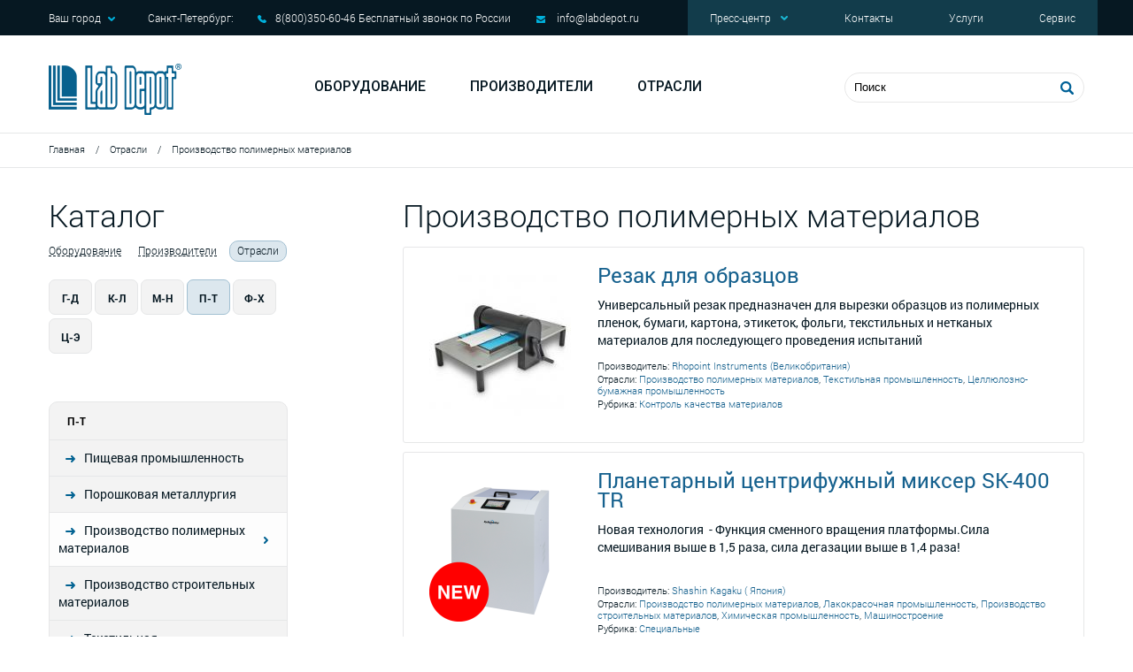

--- FILE ---
content_type: text/html; charset=utf-8
request_url: https://www.labdepot.ru/otrasli/proizvodstvo-polimernyh-materialov/
body_size: 6284
content:
<!DOCTYPE html>
<html lang="ru">
    <head>
		<meta charset="utf-8" />
		<!--[if IE]><meta http-equiv='X-UA-Compatible' content='IE=edge,chrome=1'><![endif]-->

        <title>Производство полимерных материалов</title>
        <meta name="keywords" content="" />
        <meta name="description" content="Оборудование для контроля качества при производстве полимерных материалов. Блескомеры, мутномеры, рефлектометры" />
		<meta name="viewport" content="width=device-width,initial-scale=1">

                <meta property="og:title" content="Производство полимерных материалов" />
        <meta property="og:url" content="http://www.labdepot.ru/otrasli/proizvodstvo-polimernyh-materialov/" />
                
		<link href="/favicon.ico" type="image/x-icon" rel="icon"/>
		<link href="/favicon.ico" type="image/x-icon" rel="shortcut icon"/>

		<link href='https://fonts.googleapis.com/css?family=Roboto:400,100italic,300,500,700,100,300italic,400italic,500italic,700italic,900,900italic' rel='stylesheet' type='text/css'>
		<!--[if lt IE 9]>
	      <script src="https://oss.maxcdn.com/html5shiv/3.7.2/html5shiv.min.js"></script>
	      <script src="https://oss.maxcdn.com/respond/1.4.2/respond.min.js"></script>
	    <![endif]-->
		<link rel="stylesheet" href="/templates/labdepo/css/main.css" />

        				<script type="text/javascript" src="/js/cms/jquery.compiled.js?88168" charset="utf-8"></script>
				<script type="text/javascript" charset="utf-8" src="/js/guest.js?88168"></script>
				

		<script src="https://www.google.com/recaptcha/api.js?onload=onloadCallback&render=explicit" async defer></script>
		<script>
		var onloadCallback = function() {
			$('.g-recaptcha').each(function(){
				var self = $(this),
					id = self.attr('id');
				if ( id ) {
					grecaptcha.render(id, {
						sitekey: self.data('sitekey')
					});
				}
			});
			$('.view_wr').each(function(){
			$(this).height($(this).parent().parent().find('.img').height());
		});
		};

		</script>
		<!-- Yandex.Metrika counter -->
		<script type="text/javascript" >
		(function(m,e,t,r,i,k,a){m[i]=m[i]||function(){(m[i].a=m[i].a||[]).push(arguments)};
		m[i].l=1*new Date();k=e.createElement(t),a=e.getElementsByTagName(t)[0],k.async=1,k.src=r,a.parentNode.insertBefore(k,a)})
		(window, document, "script", "https://mc.yandex.ru/metrika/tag.js", "ym");

		ym(16178404, "init", {
				clickmap:true,
				trackLinks:true,
				accurateTrackBounce:true,
				webvisor:true,
				ecommerce:"dataLayer"
		});
		</script>
		<noscript><div><img src="https://mc.yandex.ru/watch/16178404" style="position:absolute; left:-9999px;" alt="" /></div></noscript>
		<!-- /Yandex.Metrika counter -->
		<link rel="stylesheet" href="/css/slider.css">
		<script defer src="/js/slider.js"></script>
		<style>
			.itcss__items {
				counter-reset: slide;
			}
			.itcss__item {
				counter-increment: slide;
			}
			.itcss__item>div::before {
				content: counter(slide);
				position: absolute;
				top: 10px;
				right: 20px;
				color: #fff;
				font-style: italic;
				font-size: 32px;
				font-weight: bold;
			}
			.itcss__items {
				text-align: center;
			}
		</style>
		<script>
			document.addEventListener('DOMContentLoaded', () => {
				new ItcSimpleSlider('.itcss', {
					loop: true,
					autoplay: true,
					interval: 5000,
					swipe: true
				});
			});
		</script>
    </head>
	<body>
		<!-- content -->

		<div class="content">
			<div class="container" role="main">

				<!-- header -->

				<header>

				<!-- header__top -->

					<div class="header__top hidden-sm-down">
						<div class="wr">
							<div class="row">
								<div class="col-lg-7 col-sm-7">

									<div class="header__top-contacts">
										<p class="top_town">Ваш город<i class="icon arr_d"></i>
											<span>Санкт-Петербург:</span>
											<ul id="cities-changer" class="sub cities-changer">
																								<li><a href="javascript:;" data-id="255">Санкт-Петербург</a></li>
																								<li><a href="javascript:;" data-id="256">Москва</a></li>
																								<li><a href="javascript:;" data-id="257">Екатеринбург</a></li>
																								<li><a href="javascript:;" data-id="258">Самара</a></li>
																								<li><a href="javascript:;" data-id="259">Казань</a></li>
																								<li><a href="javascript:;" data-id="8297">Казахстан </a></li>
																							</ul>
										</p>
										<p class="top-phone">
											<i class="icon phone"></i>
											<span>8(800)350-60-46                                  Бесплатный звонок по России</span>
										</p>
										<p class="top-mail">
											<i class="icon mail" aria-hidden="true"></i>
											<a href="mailto:info@labdepot.ru">info@labdepot.ru</a>
										</p>
									</div>
																	</div>

								<div class="col-sm-5 col-lg-5">

									<!-- top-menu -->
<div class="top-menu">
	<ul>
				<li>
			<a>
				 Пресс-центр				<i class="icon arr_d"></i>
			</a>
						<div class="sub">
								<a href="/novosti/">Новости</a>
								<a href="/meropriyatiya/">Мероприятия</a>
							</div>
					</li>
				<li><a href="/kontakty/">Контакты</a></li>
				<li><a href="/uslugi/">Услуги</a></li>
				<li><a href="/services2/">Сервис</a></li>
			</ul>
</div>
<!-- top-menu end-->
								</div>
							</div>
						</div>
					</div>

					<!-- header__top end-->

					<!-- header__middle-->

					<div class="header__middle">
						<div class="wr">
							<div class="row">
								<div class="col-xs-6 col-md-3">

									<!-- logo -->
									<a href="/" class="logo"></a>
									<!-- logo end -->

								</div>
								<div class="col-md-6 hidden-sm-down col-lg-5">

									<!-- menu -->
<div class="menu">
	<a href="/oborudovanie/">Оборудование</a>
	<a href="/proizvoditeli/">Производители</a>
	<a href="/otrasli/">Отрасли</a>
</div>
<!-- menu end -->
								</div>
								<div class="col-md-3 col-lg-4">

									<!-- mob-menu button -->
									<div class="btn_mob hidden-md-up">
	                					<span></span>
	                					<span></span>
	                					<span></span>
	            					</div>
	            					<!-- mob-menu button end-->
									<div class="btn_search"></div>
									<!-- search-->
									<form action="/search1/" class="header_search" autocomplete="off">
										<div class="list_search" style="display: none;">
											<ul>
												<li class="empty" style="display: none;">
													<a href="">
    	    											<span class="img">
    	    												<img src="" alt="" />
    	    											</span>
		    											<span class="name"></span>
													</a>
												</li>
											</ul>
										</div>
										<input name="search_string" type="text" placeholder="Поиск" />
										<button></button>
									</form>
									<!-- search end-->
								</div>
							</div>
						</div>
					</div>

					<!-- header__middle end-->

				</header>

				<!-- header end -->

				<!-- breadcrumbs -->
<div class="breadcrumbs">
	<div class="wr">	
		<a href="/">Главная</a>
		<span class="sep">/</span>
				<a href="/otrasli/">Отрасли</a>
		<span class="sep">/</span>
				<span>Производство полимерных материалов</span>
	</div>				
</div>
<!-- breadcrumbs end-->

				

				<!-- catalog-content-->
<div class="catalog-content">
	<div class="wr">
		<div class="row">
			<div class="col-lg-3 col-md-3">
				
				<!-- left_menu -->
<div class="left_menu">

	<!-- catalog-category-->
	<div class="head">
		Каталог
		<div class="buttons">
						<a href="/oborudovanie/">Оборудование</a>
						<a href="/proizvoditeli/">Производители</a>
						<a href="/otrasli/" class="current">Отрасли</a>
					</div>	
	</div>
	<!-- catalog-category end-->
	
	<div class="alphabet-cat">
		<div class="col">
		<a href="javascript:;" class="btn">Г-Д</a>
	</div>
		<div class="col">
		<a href="javascript:;" class="btn">К-Л</a>
	</div>
		<div class="col">
		<a href="javascript:;" class="btn">М-Н</a>
	</div>
		<div class="col">
		<a href="javascript:;" class="btn current">П-Т</a>
	</div>
		<div class="col">
		<a href="javascript:;" class="btn">Ф-Х</a>
	</div>
		<div class="col">
		<a href="javascript:;" class="btn">Ц-Э</a>
	</div>
	</div>
	<!-- menu-->
	<div class="leftmenu">
				<ul style="display: none;">
			<li class="hh">Г-Д			<li><a href="/otrasli/gornodobyvayuwaya/">Горнодобывающая</a></li><li><a href="/otrasli/dobycha-poleznyh-iskopaemyh/">Добыча полезных ископаемых</a><ul><li><a href="/otrasli/dobycha-poleznyh-iskopaemyh/pressy-gidravlicheskie-wabash-mpi1/">Прессы гидравлические Wabash MPI</a></li></ul></li>			</li>
		</ul>
				<ul style="display: none;">
			<li class="hh">К-Л			<li><a href="/otrasli/keramicheskoe-proizvodstvo/">Керамическое производство</a></li><li><a href="/otrasli/lakokrasochnaya-promyshlennost1/">Лакокрасочная промышленность</a></li><li><a href="/otrasli/lyogkaya_promyshlennost/">Легкая промышленность</a></li><li><a href="/otrasli/lkm/">ЛКМ</a></li>			</li>
		</ul>
				<ul style="display: none;">
			<li class="hh">М-Н			<li><a href="/otrasli/maslozhirovaya-promyshlennost/">Масложировая промышленность</a></li><li><a href="/otrasli/mashinostroenie/">Машиностроение</a></li><li><a href="/otrasli/mebelnaya-promyshlennost/">Мебельная промышленность</a></li><li><a href="/otrasli/metallurgiya/">Металлургия</a></li><li><a href="/otrasli/mikrobiologiya1/">Микробиология</a></li><li><a href="/otrasli/napitki/">Напитки</a></li><li><a href="/otrasli/neftegazovaya-promyshlennost/">Нефтегазовая промышленность</a></li><li><a href="/otrasli/nii/">НИИ</a></li>			</li>
		</ul>
				<ul>
			<li class="hh">П-Т			<li><a href="/otrasli/pishchevaya-promyshlennost/">Пищевая промышленность</a></li><li><a href="/otrasli/poroshkovaya-metallurgiya/">Порошковая металлургия</a></li><li><a href="/otrasli/proizvodstvo-polimernyh-materialov/" class="current">Производство полимерных материалов</a></li><li><a href="/otrasli/proizvodstvo-stroitelnyh-materialov/">Производство строительных материалов</a></li><li><a href="/otrasli/tekstil-naya-promyshlennost/">Текстильная промышленность</a></li><li><a href="/otrasli/toplivnye-elementy/">Топливные элементы</a></li>			</li>
		</ul>
				<ul style="display: none;">
			<li class="hh">Ф-Х			<li><a href="/otrasli/farmacevticheskaya-promyshlennost/">Фармацевтическая промышленность</a></li><li><a href="/otrasli/himicheskaya-i-biohimicheskaya-inzheneriya/">Химическая и биохимическая инженерия</a></li><li><a href="/otrasli/himicheskaya-promyshlennost/">Химическая промышленность</a></li>			</li>
		</ul>
				<ul style="display: none;">
			<li class="hh">Ц-Э			<li><a href="/otrasli/cellyulozno-bumazhnaya-promyshlennost/">Целлюлозно-бумажная промышленность</a></li><li><a href="/otrasli/ehlektroehnergetika/">Электроэнергетика</a></li>			</li>
		</ul>
			</div>
	<!-- menu end-->
	
	</div>
<!-- left_menu end-->
			</div>
			<div class="col-lg-1 col-xs-0"></div>
			<div class="col-md-8">				
				<h1 class="head">Производство полимерных материалов</h1>
																<!-- catalog_items-->
				<div class="items">
										<div class="catalog_item">
												
							<a class="img" href="/oborudovanie/kontrol-kachestva-materialov/rezak-dlya-obrazcov/"><img src="/images/cms/thumbs/67a9e67123ae7cc74e9c93557a78e33fc982fca1/sample-cutter_160_160_jpg.jpg" alt="" /></a>
						
												<div class="txt">
							<div class="head"><a href="/oborudovanie/kontrol-kachestva-materialov/rezak-dlya-obrazcov/">Резак для образцов</a></div>
							<p>Универсальный резак предназначен для&nbsp;вырезки образцов из полимерных пленок, бумаги, картона, этикеток, фольги, текстильных и нетканых материалов для последующего проведения испытаний</p>							<div class="links">
								<p>Производитель: <a href="/proizvoditeli/rhopoint-instruments-velikobritaniya/">Rhopoint Instruments (Великобритания)</a></p><p>Отрасли: <a href="/otrasli/proizvodstvo-polimernyh-materialov/">Производство полимерных материалов</a>, <a href="/otrasli/tekstil-naya-promyshlennost/">Текстильная промышленность</a>, <a href="/otrasli/cellyulozno-bumazhnaya-promyshlennost/">Целлюлозно-бумажная промышленность</a></p><p>Рубрика: <a href="/oborudovanie/kontrol-kachestva-materialov/">Контроль качества материалов</a></p>							</div>
						</div>
					</div>
										<div class="catalog_item">
												
							<a class="img" href="/oborudovanie/planetarnye-miksery/special-nye/planetarnyj-centrifuzhnyj-mikser-sk-400-tr/"><img src="/images/cms/thumbs/1f1204c38f5d7f50f0ab6bcf597ef97666ee60e8/pimg_400tr_s_n_160_160_png.png" alt="" /></a>
						
												<div class="txt">
							<div class="head"><a href="/oborudovanie/planetarnye-miksery/special-nye/planetarnyj-centrifuzhnyj-mikser-sk-400-tr/">Планетарный центрифужный миксер SK-400 TR</a></div>
							<p>Новая технология&nbsp;&nbsp;- Функция сменного вращения платформы.Сила смешивания выше в 1,5 раза, сила дегазации выше в 1,4 раза!</p>							<div class="links">
								<p>Производитель: <a href="/proizvoditeli/shashin-kagaku/">Shashin Kagaku  ( Япония)</a></p><p>Отрасли: <a href="/otrasli/proizvodstvo-polimernyh-materialov/">Производство полимерных материалов</a>, <a href="/otrasli/lakokrasochnaya-promyshlennost1/">Лакокрасочная промышленность</a>, <a href="/otrasli/proizvodstvo-stroitelnyh-materialov/">Производство строительных материалов</a>, <a href="/otrasli/himicheskaya-promyshlennost/">Химическая промышленность</a>, <a href="/otrasli/mashinostroenie/">Машиностроение</a></p><p>Рубрика: <a href="/oborudovanie/planetarnye-miksery/special-nye/">Специальные</a></p>							</div>
						</div>
					</div>
										<div class="catalog_item">
												
							<a class="img" href="/oborudovanie/planetarnye-miksery/special-nye/planetarnyj-mikser-dlya-centrifugirovaniya-mikroplanshetov-sk-mp12/"><img src="/images/cms/thumbs/8ef1d52d04d3390511fc6ce173b2d996ccf15523/134_160_160_jpg.jpg" alt="" /></a>
						
												<div class="txt">
							<div class="head"><a href="/oborudovanie/planetarnye-miksery/special-nye/planetarnyj-mikser-dlya-centrifugirovaniya-mikroplanshetov-sk-mp12/">Планетарный миксер для центрифугирования микропланшетов SK-MP12</a></div>
							<p>В данном миксере применяются специальные адаптеры, что позволяет перемешивать образцы в микропланшетах. Быстрая скорость вращения позволяет удалить из образцов даже самые маленькие пузырьки воздуха, что дает более высокую воспроизводимость и точность результатов в дальнейшем.</p>							<div class="links">
								<p>Производитель: <a href="/proizvoditeli/shashin-kagaku/">Shashin Kagaku  ( Япония)</a></p><p>Отрасли: <a href="/otrasli/proizvodstvo-polimernyh-materialov/">Производство полимерных материалов</a>, <a href="/otrasli/lakokrasochnaya-promyshlennost1/">Лакокрасочная промышленность</a>, <a href="/otrasli/proizvodstvo-stroitelnyh-materialov/">Производство строительных материалов</a>, <a href="/otrasli/himicheskaya-promyshlennost/">Химическая промышленность</a>, <a href="/otrasli/mashinostroenie/">Машиностроение</a></p><p>Рубрика: <a href="/oborudovanie/planetarnye-miksery/special-nye/">Специальные</a></p>							</div>
						</div>
					</div>
										<div class="catalog_item">
												
							<a class="img" href="/oborudovanie/planetarnye-miksery/special-nye/planetarnyj-mikser-dlya-centrifugirovaniya-shpricev-bol-shogo-ob-ema-sk-bs12/"><img src="/images/cms/thumbs/1f1204c38f5d7f50f0ab6bcf597ef97666ee60e8/35_160_160_jpg.jpg" alt="" /></a>
						
												<div class="txt">
							<div class="head"><a href="/oborudovanie/planetarnye-miksery/special-nye/planetarnyj-mikser-dlya-centrifugirovaniya-shpricev-bol-shogo-ob-ema-sk-bs12/">Планетарный миксер для центрифугирования шприцев большого объема SK-BS12</a></div>
							<p>В данном планетарном миксере могут быть установлены шприцы объемом 360 мл и 180 мл. Одновременно устанавливаются два таких шприца.</p>							<div class="links">
								<p>Производитель: <a href="/proizvoditeli/shashin-kagaku/">Shashin Kagaku  ( Япония)</a></p><p>Отрасли: <a href="/otrasli/proizvodstvo-polimernyh-materialov/">Производство полимерных материалов</a>, <a href="/otrasli/proizvodstvo-stroitelnyh-materialov/">Производство строительных материалов</a>, <a href="/otrasli/lakokrasochnaya-promyshlennost1/">Лакокрасочная промышленность</a>, <a href="/otrasli/mashinostroenie/">Машиностроение</a></p><p>Рубрика: <a href="/oborudovanie/planetarnye-miksery/special-nye/">Специальные</a></p>							</div>
						</div>
					</div>
										<div class="catalog_item">
												
							<a class="img" href="/oborudovanie/planetarnye-miksery/specializirovannye/planetarnyj-mikser-sk-10000ttv/"><img src="/images/cms/thumbs/1f1204c38f5d7f50f0ab6bcf597ef97666ee60e8/bez_zagolovka21_160_160_png.png" alt="" /></a>
						
												<div class="txt">
							<div class="head"><a href="/oborudovanie/planetarnye-miksery/specializirovannye/planetarnyj-mikser-sk-10000ttv/">Планетарный миксер SK-10000T/TV</a></div>
							<p>Новая модель для массового производства для обработки 20 кг материала с вакуумированием или без него.</p>							<div class="links">
								<p>Производитель: <a href="/proizvoditeli/shashin-kagaku/">Shashin Kagaku  ( Япония)</a></p><p>Отрасли: <a href="/otrasli/proizvodstvo-polimernyh-materialov/">Производство полимерных материалов</a>, <a href="/otrasli/himicheskaya-promyshlennost/">Химическая промышленность</a>, <a href="/otrasli/lakokrasochnaya-promyshlennost1/">Лакокрасочная промышленность</a>, <a href="/otrasli/proizvodstvo-stroitelnyh-materialov/">Производство строительных материалов</a>, <a href="/otrasli/mashinostroenie/">Машиностроение</a></p><p>Рубрика: <a href="/oborudovanie/planetarnye-miksery/specializirovannye/">Массовое производство</a></p>							</div>
						</div>
					</div>
									</div>
				<!-- catalog_items end-->
								
				<!-- pagination-->
<div class="sep"></div>
<div class="pagination">
	<table>
		<tbody>
			<tr>
				<td class="col1">
														</td>
				<td class="col2">
					<span class="current">1</span><span><a href="/otrasli/proizvodstvo-polimernyh-materialov/?p=1">2</a></span><span><a href="/otrasli/proizvodstvo-polimernyh-materialov/?p=2">3</a></span><span class="sep3">...</span><span><a href="/otrasli/proizvodstvo-polimernyh-materialov/?p=6">7</a></span>				</td>
				<td class="col3">
					<span class="btn_next"><a href="/otrasli/proizvodstvo-polimernyh-materialov/?p=1">&nbsp;</a></span>					<span class="btn_last"><a href="/otrasli/proizvodstvo-polimernyh-materialov/?p=6">Последняя</a></span>				</td>
			</tr>
		</tbody>
	</table>
</div>
<!-- pagination end-->

			</div>
		</div>
	</div>
</div>
<!-- catalog-content end-->
				<!-- footer -->
				<footer>
					<div class="wr">

					<!-- footer__top -->

						<div class="row footer__top">
							<div class="col-md-4 left-footer-col">
								<a href="/" class="footer_logo"></a>
																
								<a href="/privacy-policy/" style="color:white; font-size:11px; margin-top:10px;margin-bottom:20px;">Политика<br>конфиденциальности</a>
															</div>

							<div class="col-md-8 footer-nav">
								<div class="row">
									<div class="col-md-3">
										<div class="hd">Сервис</div>
<div class="nav">
		<a href="/dostavka/">Доставка</a>
		<a href="/kontakty/">Контакты</a>
		<a href="/services/#form">Форма заявки</a>
	</div>									</div>

									<div class="col-md-3">
										<div class="hd">Пресс-центр</div>
<div class="nav">
		<a href="/novosti/">Новости</a>
		<a href="/meropriyatiya/">Мероприятия</a>
	</div>									</div>

									<div class="col-md-3">
										<div class="hd">Каталоги</div>
<div class="nav">
		<a href="/proizvoditeli/">По производителю</a>
		<a href="/oborudovanie/">По рубрике</a>
	</div>									</div>
									<div class="col-md-3">
										<div class="hd">Контакты</div>
										<div class="nav footer-contacts">
											<p class="footer-phone">197374, Санкт-Петербург, Торфяная дорога, д.7Ф</p>
											<p class="footer-phone">8(800)350-60-46                                  Бесплатный звонок по России</p>
											<a class="footer-email" href="mailto:info@labdepot.ru">info@labdepot.ru</a>
											<a href="/sitemap/">Карта сайта</a>										</div>
									</div>
								</div>
							</div>
						</div>

						<!-- footer__top end-->

						<div class="row">
							<div class="col-ss-6">
								<div class="copyright">
									<i class="icon copy"></i>
																				Lab Depot, 2016 - 2026								</div>
							</div>
							<div class="col-ss-6">
								<div class="f_siluet">
									<i class="icon siluet"></i>
									Веб-студия «Силуэт»: создание сайтов
								</div>
							</div>
						</div>
					</div>
				</footer>
				<!-- footer end -->

			</div>
		</div>

		<!--scrollTop-->

		<a class='scrolltop' href="javascript:;">
			<i class="arr_l icon"></i>
		</a>

		<!--scrollTop end-->

		<!-- popups -->

		<div class="bg_overlay"></div>
		<div class="popup call">
	<div class="close"></div>
	<div class="head">Заказ звонка</div>
	<form action="/webforms/send/" method="post" data-ajax>
		<div class="result"></div>
				<label>
			Ваше имя: <span>*</span>			<input name="data[new][name]" type="text" data-req />
		</label>
				<label>
			Телефон: <span>*</span>			<input name="data[new][phone]" type="text" data-req />
		</label>
				<label>
			Удобное время звонка: <span>*</span>			<input name="data[new][call_time]" type="text" data-req />
		</label>
				<label class="captcha">
					</label>
		<label class="button">
			<input type="hidden" name="system_email_to" value="754" />
			<input type="hidden" name="system_form_id" value="151" />
			<input type="hidden" name="ref_onsuccess" value="/webforms/posted/151/" />
			<button>Отправить</button>
		</label>
	</form>
</div>
		
		<link rel="stylesheet" href="/templates/labdepo/css/jquery.fancybox.css" />
		<link rel="stylesheet" href="/templates/labdepo/css/jquery.fancybox-thumbs.css" />
           	<link rel="stylesheet" href="/templates/labdepo/css/mod.css" />
		<script type="text/javascript" src="//yastatic.net/es5-shims/0.0.2/es5-shims.min.js" charset="utf-8"></script>
		<script type="text/javascript" src="//yastatic.net/share2/share.js" charset="utf-8"></script>
		<script type="text/javascript" src="/templates/labdepo/js/jquery.fancybox.js"></script>
		<script type="text/javascript" src="/templates/labdepo/js/jquery.fancybox-thumbs.js"></script>
		<script type="text/javascript" src="/templates/labdepo/js/slick.min.js"></script>
		<script type="text/javascript" src="/templates/labdepo/js/jquery-ready.js"></script>
    </body>
</html>
<!-- This page generated in 0.242878 secs by PHP, SITE MODE -->

--- FILE ---
content_type: text/css
request_url: https://www.labdepot.ru/templates/labdepo/css/main.css
body_size: 10766
content:
@font-face{font-family:"RobotoLight";font-style:normal;font-weight:normal;src:url("../fonts/RobotoLight/RobotoLight.eot?#iefix") format("embedded-opentype"),url("../fonts/RobotoLight/RobotoLight.woff") format("woff"),url("../fonts/RobotoLight/RobotoLight.ttf") format("truetype")}@font-face{font-family:"RobotoRegular";font-style:normal;font-weight:normal;src:url("../fonts/RobotoRegular/RobotoRegular.eot?#iefix") format("embedded-opentype"),url("../fonts/RobotoRegular/RobotoRegular.woff") format("woff"),url("../fonts/RobotoRegular/RobotoRegular.ttf") format("truetype")}@font-face{font-family:"RobotoMedium";font-style:normal;font-weight:normal;src:url("../fonts/RobotoMedium/RobotoMedium.eot?#iefix") format("embedded-opentype"),url("../fonts/RobotoMedium/RobotoMedium.woff") format("woff"),url("../fonts/RobotoMedium/RobotoMedium.ttf") format("truetype")}@font-face{font-family:"RobotoBold";font-style:normal;font-weight:normal;src:url("../fonts/RobotoBold/RobotoBold.eot?#iefix") format("embedded-opentype"),url("../fonts/RobotoBold/RobotoBold.woff") format("woff"),url("../fonts/RobotoBold/RobotoBold.ttf") format("truetype")}@font-face{font-family:"RobotoBlack";font-style:normal;font-weight:normal;src:url("../fonts/RobotoBlack/3953.eot?#iefix") format("embedded-opentype"),url("../fonts/RobotoBlack/3953.woff") format("woff"),url("../fonts/RobotoBlack/3953.ttf") format("truetype")}.before{content:'';position:absolute;display:block;left:0;top:0;width:100%}.ul_block{list-style-type:none;padding:0;margin:0}.float-left{float:left}.float-right{float:right}.left{text-align:left}.center{text-align:center}.right{text-align:right}.full{text-align:justify}.bold{font-weight:bold}.italic{font-style:italic}.underline{text-decoration:underline}p{font-size:1em;margin:0;line-height:125%}li p{margin:0}.xx-small{font-size:45% !important}.x-small{font-size:65% !important}.small{font-size:70% !important}.medium{font-size:15em !important}.large{font-size:16px !important}.x-large{font-size:120% !important}.xx-large{font-size:2em !important}ul,ol{margin:0;padding:0;list-style-position:inside;zoom:1}ul li,ol li{color:black;zoom:1}table td table td{font-size:12px}img.left,img.float-left{float:left;margin:5px 31px 20px 0}img.right,img.float-right{float:right;margin:5px 0 20px 31px}:focus{outline:none}textarea{resize:none}::-webkit-input-placeholder{color:#000}::-moz-placeholder{color:#000}:-moz-placeholder{color:#000}:-ms-input-placeholder{color:#000}.wr{max-width:1180px;margin:0 auto;padding:0 5px;box-sizing:border-box}.row{margin:0 -15px}.row_sec{margin:0 -20px}.row_thr{margin:0 -35px}.row:after,.row:before{content:'';display:block;clear:both}.row_sec:after,.row_sec:before{content:'';display:block;clear:both}.row_thr:after,.row_thr:before{content:'';display:block;clear:both}.clearfix:after{content:'';display:block;clear:both}.col-xs-1,.col-ss-1,.col-s-1,.col-md-1,.col-lg-1,.col-xs-2,.col-ss-2,.col-s-2,.col-sm-2,.col-md-2,.col-lg-2,.col-xs-3,.col-ss-3,.col-s-3,.col-sm-3,.col-md-3,.col-lg-3,.col-xs-4,.col-ss-4,.col-s-4,.col-sm-4,.col-md-4,.col-lg-4,.col-xs-5,.col-ss-5,.col-s-5,.col-sm-5,.col-md-5,.col-lg-5,.col-xs-6,.col-s-6,.col-ss-6,.col-sm-6,.col-md-6,.col-lg-6,.col-xs-7,.col-ss-7,.col-s-7,.col-sm-7,.col-md-7,.col-lg-7,.col-xs-8,.col-ss-8,.col-s-8,.col-sm-8,.col-md-8,.col-lg-8,.col-xs-9,.col-ss-9,.col-s-9,.col-sm-9,.col-md-9,.col-lg-9,.col-xs-10,.col-ss-10,.col-s-10,.col-sm-10,.col-md-10,.col-lg-10,.col-xs-11,.col-ss-11,.col-s-11,.col-sm-11,.col-md-11,.col-lg-11,.col-xs-12,.col-ss-12,.col-s-12,.col-sm-12,.col-md-12,.col-lg-12{position:relative;min-height:1px;padding-left:15px;padding-right:15px;box-sizing:border-box}.row_sec .col-xs-1,.row_sec .col-ss-1,.row_sec .col-s-1,.row_sec .col-md-1,.row_sec .col-lg-1,.row_sec .col-xs-2,.row_sec .col-ss-2,.row_sec .col-s-2,.row_sec .col-sm-2,.row_sec .col-md-2,.row_sec .col-lg-2,.row_sec .col-xs-3,.row_sec .col-ss-3,.row_sec .col-s-3,.row_sec .col-sm-3,.row_sec .col-md-3,.row_sec .col-lg-3,.row_sec .col-xs-4,.row_sec .col-ss-4,.row_sec .col-s-4,.row_sec .col-sm-4,.row_sec .col-md-4,.row_sec .col-lg-4,.row_sec .col-xs-5,.row_sec .col-ss-5,.row_sec .col-s-5,.row_sec .col-sm-5,.row_sec .col-md-5,.row_sec .col-lg-5,.row_sec .col-xs-6,.row_sec .col-s-6,.row_sec .col-ss-6,.row_sec .col-sm-6,.row_sec .col-md-6,.row_sec .col-lg-6,.row_sec .col-xs-7,.row_sec .col-ss-7,.row_sec .col-s-7,.row_sec .col-sm-7,.row_sec .col-md-7,.row_sec .col-lg-7,.row_sec .col-xs-8,.row_sec .col-ss-8,.row_sec .col-s-8,.row_sec .col-sm-8,.row_sec .col-md-8,.row_sec .col-lg-8,.row_sec .col-xs-9,.row_sec .col-ss-9,.row_sec .col-s-9,.row_sec .col-sm-9,.row_sec .col-md-9,.row_sec .col-lg-9,.row_sec .col-xs-10,.row_sec .col-ss-10,.row_sec .col-s-10,.row_sec .col-sm-10,.row_sec .col-md-10,.row_sec .col-lg-10,.row_sec .col-xs-11,.row_sec .col-ss-11,.row_sec .col-s-11,.row_sec .col-sm-11,.row_sec .col-md-11,.row_sec .col-lg-11,.row_sec .col-xs-12,.row_sec .col-ss-12,.row_sec .col-s-12,.row_sec .col-sm-12,.row_sec .col-md-12,.row_sec .col-lg-12{padding-left:20px;padding-right:20px}.row_thr .col-xs-1,.row_thr .col-ss-1,.row_thr .col-s-1,.row_thr .col-md-1,.row_thr .col-lg-1,.row_thr .col-xs-2,.row_thr .col-ss-2,.row_thr .col-s-2,.row_thr .col-sm-2,.row_thr .col-md-2,.row_thr .col-lg-2,.row_thr .col-xs-3,.row_thr .col-ss-3,.row_thr .col-s-3,.row_thr .col-sm-3,.row_thr .col-md-3,.row_thr .col-lg-3,.row_thr .col-xs-4,.row_thr .col-ss-4,.row_thr .col-s-4,.row_thr .col-sm-4,.row_thr .col-md-4,.row_thr .col-lg-4,.row_thr .col-xs-5,.row_thr .col-ss-5,.row_thr .col-s-5,.row_thr .col-sm-5,.row_thr .col-md-5,.row_thr .col-lg-5,.row_thr .col-xs-6,.row_thr .col-s-6,.row_thr .col-ss-6,.row_thr .col-sm-6,.row_thr .col-md-6,.row_thr .col-lg-6,.row_thr .col-xs-7,.row_thr .col-ss-7,.row_thr .col-s-7,.row_thr .col-sm-7,.row_thr .col-md-7,.row_thr .col-lg-7,.row_thr .col-xs-8,.row_thr .col-ss-8,.row_thr .col-s-8,.row_thr .col-sm-8,.row_thr .col-md-8,.row_thr .col-lg-8,.row_thr .col-xs-9,.row_thr .col-ss-9,.row_thr .col-s-9,.row_thr .col-sm-9,.row_thr .col-md-9,.row_thr .col-lg-9,.row_thr .col-xs-10,.row_thr .col-ss-10,.row_thr .col-s-10,.row_thr .col-sm-10,.row_thr .col-md-10,.row_thr .col-lg-10,.row_thr .col-xs-11,.row_thr .col-ss-11,.row_thr .col-s-11,.row_thr .col-sm-11,.row_thr .col-md-11,.row_thr .col-lg-11,.row_thr .col-xs-12,.row_thr .col-ss-12,.row_thr .col-s-12,.row_thr .col-sm-12,.row_thr .col-md-12,.row_thr .col-lg-12{padding-left:35px;padding-right:35px}.col-xs-1,.col-xs-2,.col-xs-3,.col-xs-4,.col-xs-5,.col-xs-6,.col-xs-7,.col-xs-8,.col-xs-9,.col-xs-10,.col-xs-11,.col-xs-12{float:left}.col-xs-12{width:100%}.col-xs-11{width:91.66666667%}.col-xs-10{width:83.33333333%}.col-xs-9{width:75%}.col-xs-8{width:66.66666667%}.col-xs-7{width:58.33333333%}.col-xs-6{width:50%}.col-xs-5{width:41.66666667%}.col-xs-4{width:33.33333333%}.col-xs-3{width:25%}.col-xs-2{width:16.66666667%}.col-xs-1{width:8.33333333%}.col-xs-pull-12{right:100%}.col-xs-pull-11{right:91.66666667%}.col-xs-pull-10{right:83.33333333%}.col-xs-pull-9{right:75%}.col-xs-pull-8{right:66.66666667%}.col-xs-pull-7{right:58.33333333%}.col-xs-pull-6{right:50%}.col-xs-pull-5{right:41.66666667%}.col-xs-pull-4{right:33.33333333%}.col-xs-pull-3{right:25%}.col-xs-pull-2{right:16.66666667%}.col-xs-pull-1{right:8.33333333%}.col-xs-pull-0{right:auto}.col-xs-push-12{left:100%}.col-xs-push-11{left:91.66666667%}.col-xs-push-10{left:83.33333333%}.col-xs-push-9{left:75%}.col-xs-push-8{left:66.66666667%}.col-xs-push-7{left:58.33333333%}.col-xs-push-6{left:50%}.col-xs-push-5{left:41.66666667%}.col-xs-push-4{left:33.33333333%}.col-xs-push-3{left:25%}.col-xs-push-2{left:16.66666667%}.col-xs-push-1{left:8.33333333%}.col-xs-push-0{left:auto}.col-xs-offset-12{margin-left:100%}.col-xs-offset-11{margin-left:91.66666667%}.col-xs-offset-10{margin-left:83.33333333%}.col-xs-offset-9{margin-left:75%}.col-xs-offset-8{margin-left:66.66666667%}.col-xs-offset-7{margin-left:58.33333333%}.col-xs-offset-6{margin-left:50%}.col-xs-offset-5{margin-left:41.66666667%}.col-xs-offset-4{margin-left:33.33333333%}.col-xs-offset-3{margin-left:25%}.col-xs-offset-2{margin-left:16.66666667%}.col-xs-offset-1{margin-left:8.33333333%}.col-xs-offset-0{margin-left:0%}@media (min-width: 530px){.col-ss-1,.col-ss-2,.col-ss-3,.col-ss-4,.col-ss-5,.col-ss-6,.col-ss-7,.col-ss-8,.col-ss-9,.col-ss-10,.col-ss-11,.col-ss-12{float:left}.col-ss-12{width:100%}.col-ss-11{width:91.66666667%}.col-ss-10{width:83.33333333%}.col-ss-9{width:75%}.col-ss-8{width:66.66666667%}.col-ss-7{width:58.33333333%}.col-ss-6{width:50%}.col-ss-5{width:41.66666667%}.col-ss-4{width:33.33333333%}.col-ss-3{width:25%}.col-ss-2{width:16.66666667%}.col-ss-1{width:8.33333333%}.col-ss-pull-12{right:100%}.col-ss-pull-11{right:91.66666667%}.col-ss-pull-10{right:83.33333333%}.col-ss-pull-9{right:75%}.col-ss-pull-8{right:66.66666667%}.col-ss-pull-7{right:58.33333333%}.col-ss-pull-6{right:50%}.col-ss-pull-5{right:41.66666667%}.col-ss-pull-4{right:33.33333333%}.col-ss-pull-3{right:25%}.col-ss-pull-2{right:16.66666667%}.col-ss-pull-1{right:8.33333333%}.col-ss-pull-0{right:auto}.col-ss-push-12{left:100%}.col-ss-push-11{left:91.66666667%}.col-ss-push-10{left:83.33333333%}.col-ss-push-9{left:75%}.col-ss-push-8{left:66.66666667%}.col-ss-push-7{left:58.33333333%}.col-ss-push-6{left:50%}.col-ss-push-5{left:41.66666667%}.col-ss-push-4{left:33.33333333%}.col-ss-push-3{left:25%}.col-ss-push-2{left:16.66666667%}.col-ss-push-1{left:8.33333333%}.col-ss-push-0{left:auto}.col-ss-offset-12{margin-left:100%}.col-ss-offset-11{margin-left:91.66666667%}.col-ss-offset-10{margin-left:83.33333333%}.col-ss-offset-9{margin-left:75%}.col-ss-offset-8{margin-left:66.66666667%}.col-ss-offset-7{margin-left:58.33333333%}.col-ss-offset-6{margin-left:50%}.col-ss-offset-5{margin-left:41.66666667%}.col-ss-offset-4{margin-left:33.33333333%}.col-ss-offset-3{margin-left:25%}.col-ss-offset-2{margin-left:16.66666667%}.col-ss-offset-1{margin-left:8.33333333%}.col-ss-offset-0{margin-left:0%}}@media (min-width: 640px){.col-s-1,.col-s-2,.col-s-3,.col-s-4,.col-s-5,.col-s-6,.col-s-7,.col-s-8,.col-s-9,.col-s-10,.col-s-11,.col-s-12{float:left}.col-s-12{width:100%}.col-s-11{width:91.66666667%}.col-s-10{width:83.33333333%}.col-s-9{width:75%}.col-s-8{width:66.66666667%}.col-s-7{width:58.33333333%}.col-s-6{width:50%}.col-s-5{width:41.66666667%}.col-s-4{width:33.33333333%}.col-s-3{width:25%}.col-s-2{width:16.66666667%}.col-s-1{width:8.33333333%}.col-s-pull-12{right:100%}.col-s-pull-11{right:91.66666667%}.col-s-pull-10{right:83.33333333%}.col-s-pull-9{right:75%}.col-s-pull-8{right:66.66666667%}.col-s-pull-7{right:58.33333333%}.col-s-pull-6{right:50%}.col-s-pull-5{right:41.66666667%}.col-s-pull-4{right:33.33333333%}.col-s-pull-3{right:25%}.col-s-pull-2{right:16.66666667%}.col-s-pull-1{right:8.33333333%}.col-s-pull-0{right:auto}.col-s-push-12{left:100%}.col-s-push-11{left:91.66666667%}.col-s-push-10{left:83.33333333%}.col-s-push-9{left:75%}.col-s-push-8{left:66.66666667%}.col-s-push-7{left:58.33333333%}.col-s-push-6{left:50%}.col-s-push-5{left:41.66666667%}.col-s-push-4{left:33.33333333%}.col-s-push-3{left:25%}.col-s-push-2{left:16.66666667%}.col-s-push-1{left:8.33333333%}.col-s-push-0{left:auto}.col-s-offset-12{margin-left:100%}.col-s-offset-11{margin-left:91.66666667%}.col-s-offset-10{margin-left:83.33333333%}.col-s-offset-9{margin-left:75%}.col-s-offset-8{margin-left:66.66666667%}.col-s-offset-7{margin-left:58.33333333%}.col-s-offset-6{margin-left:50%}.col-s-offset-5{margin-left:41.66666667%}.col-s-offset-4{margin-left:33.33333333%}.col-s-offset-3{margin-left:25%}.col-s-offset-2{margin-left:16.66666667%}.col-s-offset-1{margin-left:8.33333333%}.col-s-offset-0{margin-left:0%}}@media (min-width: 820px){.col-sm-1,.col-sm-2,.col-sm-3,.col-sm-4,.col-sm-5,.col-sm-6,.col-sm-7,.col-sm-8,.col-sm-9,.col-sm-10,.col-sm-11,.col-sm-12{float:left}.col-sm-12{width:100%}.col-sm-11{width:91.66666667%}.col-sm-10{width:83.33333333%}.col-sm-9{width:75%}.col-sm-8{width:66.66666667%}.col-sm-7{width:58.33333333%}.col-sm-6{width:50%}.col-sm-5{width:41.66666667%}.col-sm-4{width:33.33333333%}.col-sm-3{width:25%}.col-sm-2{width:16.66666667%}.col-sm-1{width:8.33333333%}.col-sm-pull-12{right:100%}.col-sm-pull-11{right:91.66666667%}.col-sm-pull-10{right:83.33333333%}.col-sm-pull-9{right:75%}.col-sm-pull-8{right:66.66666667%}.col-sm-pull-7{right:58.33333333%}.col-sm-pull-6{right:50%}.col-sm-pull-5{right:41.66666667%}.col-sm-pull-4{right:33.33333333%}.col-sm-pull-3{right:25%}.col-sm-pull-2{right:16.66666667%}.col-sm-pull-1{right:8.33333333%}.col-sm-pull-0{right:auto}.col-sm-push-12{left:100%}.col-sm-push-11{left:91.66666667%}.col-sm-push-10{left:83.33333333%}.col-sm-push-9{left:75%}.col-sm-push-8{left:66.66666667%}.col-sm-push-7{left:58.33333333%}.col-sm-push-6{left:50%}.col-sm-push-5{left:41.66666667%}.col-sm-push-4{left:33.33333333%}.col-sm-push-3{left:25%}.col-sm-push-2{left:16.66666667%}.col-sm-push-1{left:8.33333333%}.col-sm-push-0{left:auto}.col-sm-offset-12{margin-left:100%}.col-sm-offset-11{margin-left:91.66666667%}.col-sm-offset-10{margin-left:83.33333333%}.col-sm-offset-9{margin-left:75%}.col-sm-offset-8{margin-left:66.66666667%}.col-sm-offset-7{margin-left:58.33333333%}.col-sm-offset-6{margin-left:50%}.col-sm-offset-5{margin-left:41.66666667%}.col-sm-offset-4{margin-left:33.33333333%}.col-sm-offset-3{margin-left:25%}.col-sm-offset-2{margin-left:16.66666667%}.col-sm-offset-1{margin-left:8.33333333%}.col-sm-offset-0{margin-left:0%}}@media (min-width: 992px){.col-md-1,.col-md-2,.col-md-3,.col-md-4,.col-md-5,.col-md-6,.col-md-7,.col-md-8,.col-md-9,.col-md-10,.col-md-11,.col-md-12{float:left}.col-md-12{width:100%}.col-md-11{width:91.66666667%}.col-md-10{width:83.33333333%}.col-md-9{width:75%}.col-md-8{width:66.66666667%}.col-md-7{width:58.33333333%}.col-md-6{width:50%}.col-md-5{width:41.66666667%}.col-md-4{width:33.33333333%}.col-md-3{width:25%}.col-md-2{width:16.66666667%}.col-md-1{width:8.33333333%}.col-md-pull-12{right:100%}.col-md-pull-11{right:91.66666667%}.col-md-pull-10{right:83.33333333%}.col-md-pull-9{right:75%}.col-md-pull-8{right:66.66666667%}.col-md-pull-7{right:58.33333333%}.col-md-pull-6{right:50%}.col-md-pull-5{right:41.66666667%}.col-md-pull-4{right:33.33333333%}.col-md-pull-3{right:25%}.col-md-pull-2{right:16.66666667%}.col-md-pull-1{right:8.33333333%}.col-md-pull-0{right:auto}.col-md-push-12{left:100%}.col-md-push-11{left:91.66666667%}.col-md-push-10{left:83.33333333%}.col-md-push-9{left:75%}.col-md-push-8{left:66.66666667%}.col-md-push-7{left:58.33333333%}.col-md-push-6{left:50%}.col-md-push-5{left:41.66666667%}.col-md-push-4{left:33.33333333%}.col-md-push-3{left:25%}.col-md-push-2{left:16.66666667%}.col-md-push-1{left:8.33333333%}.col-md-push-0{left:auto}.col-md-offset-12{margin-left:100%}.col-md-offset-11{margin-left:91.66666667%}.col-md-offset-10{margin-left:83.33333333%}.col-md-offset-9{margin-left:75%}.col-md-offset-8{margin-left:66.66666667%}.col-md-offset-7{margin-left:58.33333333%}.col-md-offset-6{margin-left:50%}.col-md-offset-5{margin-left:41.66666667%}.col-md-offset-4{margin-left:33.33333333%}.col-md-offset-3{margin-left:25%}.col-md-offset-2{margin-left:16.66666667%}.col-md-offset-1{margin-left:8.33333333%}.col-md-offset-0{margin-left:0%}}@media (min-width: 1200px){.col-lg-1,.col-lg-2,.col-lg-3,.col-lg-4,.col-lg-5,.col-lg-6,.col-lg-7,.col-lg-8,.col-lg-9,.col-lg-10,.col-lg-11,.col-lg-12{float:left}.col-lg-12{width:100%}.col-lg-11{width:91.66666667%}.col-lg-10{width:83.33333333%}.col-lg-9{width:75%}.col-lg-8{width:66.66666667%}.col-lg-7{width:58.33333333%}.col-lg-6{width:50%}.col-lg-5{width:41.66666667%}.col-lg-4{width:33.33333333%}.col-lg-3{width:25%}.col-lg-2{width:16.66666667%}.col-lg-1{width:8.33333333%}.col-lg-pull-12{right:100%}.col-lg-pull-11{right:91.66666667%}.col-lg-pull-10{right:83.33333333%}.col-lg-pull-9{right:75%}.col-lg-pull-8{right:66.66666667%}.col-lg-pull-7{right:58.33333333%}.col-lg-pull-6{right:50%}.col-lg-pull-5{right:41.66666667%}.col-lg-pull-4{right:33.33333333%}.col-lg-pull-3{right:25%}.col-lg-pull-2{right:16.66666667%}.col-lg-pull-1{right:8.33333333%}.col-lg-pull-0{right:auto}.col-lg-push-12{left:100%}.col-lg-push-11{left:91.66666667%}.col-lg-push-10{left:83.33333333%}.col-lg-push-9{left:75%}.col-lg-push-8{left:66.66666667%}.col-lg-push-7{left:58.33333333%}.col-lg-push-6{left:50%}.col-lg-push-5{left:41.66666667%}.col-lg-push-4{left:33.33333333%}.col-lg-push-3{left:25%}.col-lg-push-2{left:16.66666667%}.col-lg-push-1{left:8.33333333%}.col-lg-push-0{left:auto}.col-lg-offset-12{margin-left:100%}.col-lg-offset-11{margin-left:91.66666667%}.col-lg-offset-10{margin-left:83.33333333%}.col-lg-offset-9{margin-left:75%}.col-lg-offset-8{margin-left:66.66666667%}.col-lg-offset-7{margin-left:58.33333333%}.col-lg-offset-6{margin-left:50%}.col-lg-offset-5{margin-left:41.66666667%}.col-lg-offset-4{margin-left:33.33333333%}.col-lg-offset-3{margin-left:25%}.col-lg-offset-2{margin-left:16.66666667%}.col-lg-offset-1{margin-left:8.33333333%}.col-lg-offset-0{margin-left:0%}}.hidden-xs-up{display:none !important}@media (max-width: 530px){.hidden-xs-down{display:none !important}}@media (min-width: 531px){.hidden-ss-up{display:none !important}}@media (max-width: 640px){.hidden-ss-down{display:none !important}}@media (min-width: 641px){.hidden-s-up{display:none !important}}@media (max-width: 820px){.hidden-s-down{display:none !important}}@media (min-width: 821px){.hidden-sm-up{display:none !important}}@media (max-width: 991px){.hidden-sm-down{display:none !important}}@media (min-width: 992px){.hidden-md-up{display:none !important}}@media (max-width: 1200px){.hidden-md-down{display:none !important}}@media (min-width: 1200px){.hidden-lg-up{display:none !important}}.hidden-xl-down{display:none !important}@font-face{font-family:"RobotoLight";font-style:normal;font-weight:normal;src:url("../fonts/RobotoLight/RobotoLight.eot?#iefix") format("embedded-opentype"),url("../fonts/RobotoLight/RobotoLight.woff") format("woff"),url("../fonts/RobotoLight/RobotoLight.ttf") format("truetype")}@font-face{font-family:"RobotoRegular";font-style:normal;font-weight:normal;src:url("../fonts/RobotoRegular/RobotoRegular.eot?#iefix") format("embedded-opentype"),url("../fonts/RobotoRegular/RobotoRegular.woff") format("woff"),url("../fonts/RobotoRegular/RobotoRegular.ttf") format("truetype")}@font-face{font-family:"RobotoMedium";font-style:normal;font-weight:normal;src:url("../fonts/RobotoMedium/RobotoMedium.eot?#iefix") format("embedded-opentype"),url("../fonts/RobotoMedium/RobotoMedium.woff") format("woff"),url("../fonts/RobotoMedium/RobotoMedium.ttf") format("truetype")}@font-face{font-family:"RobotoBold";font-style:normal;font-weight:normal;src:url("../fonts/RobotoBold/RobotoBold.eot?#iefix") format("embedded-opentype"),url("../fonts/RobotoBold/RobotoBold.woff") format("woff"),url("../fonts/RobotoBold/RobotoBold.ttf") format("truetype")}@font-face{font-family:"RobotoBlack";font-style:normal;font-weight:normal;src:url("../fonts/RobotoBlack/3953.eot?#iefix") format("embedded-opentype"),url("../fonts/RobotoBlack/3953.woff") format("woff"),url("../fonts/RobotoBlack/3953.ttf") format("truetype")}.before{content:'';position:absolute;display:block;left:0;top:0;width:100%}.ul_block{list-style-type:none;padding:0;margin:0}.slick-slider{position:relative;display:block;box-sizing:border-box;-webkit-touch-callout:none;-webkit-user-select:none;-moz-user-select:none;-ms-user-select:none;user-select:none;-ms-touch-action:pan-y;touch-action:pan-y;-webkit-tap-highlight-color:transparent}.slick-list{position:relative;overflow:hidden;display:block;margin:0;padding:0}.slick-list:focus{outline:none}.slick-list.dragging{cursor:pointer;cursor:hand}.slick-slider .slick-track,.slick-slider .slick-list{-webkit-transform:translate3d(0, 0, 0);-ms-transform:translate3d(0, 0, 0);transform:translate3d(0, 0, 0)}.slick-track{position:relative;left:0;top:0;display:block}.slick-track:before,.slick-track:after{content:"";display:table}.slick-track:after{clear:both}.slick-loading .slick-track{visibility:hidden}.slick-slide{float:left;height:100%;min-height:1px;display:none}[dir="rtl"] .slick-slide{float:right}.slick-slide.slick-loading img{display:none}.slick-slide.dragging img{pointer-events:none}.slick-initialized .slick-slide{display:block}.slick-loading .slick-slide{visibility:hidden}.slick-vertical .slick-slide{display:block;height:auto;border:1px solid transparent}.slick-arrow.slick-hidden{display:none}.slick-prev,.slick-next{position:absolute;display:block;height:20px;width:20px;line-height:0px;font-size:0px;cursor:pointer;background:transparent;color:transparent;top:50%;margin-top:-10px\9;-webkit-transform:translate(0, -50%);-ms-transform:translate(0, -50%);transform:translate(0, -50%);padding:0;border:none;outline:none}.slick-prev:hover,.slick-prev:focus,.slick-next:hover,.slick-next:focus{outline:none;background:transparent;color:transparent}.slick-prev:before,.slick-next:before{-webkit-font-smoothing:antialiased;-moz-osx-font-smoothing:grayscale}.slick-prev{left:-25px}[dir="rtl"] .slick-prev{left:auto;right:-25px}.slick-next{right:-25px}[dir="rtl"] .slick-next{left:-25px;right:auto}.slick-dots{position:absolute;bottom:18px;list-style:none;display:block;text-align:center;padding:0;margin:0;width:100%}.slick-dots li{position:relative;display:inline-block;height:10px;width:10px;margin:0 5px;padding:0;cursor:pointer}.slick-dots li button{border:2px solid  #a2c0d2;background:transparent;display:block;height:10px;width:10px;outline:none;line-height:0px;font-size:0px;color:transparent;padding:0;cursor:pointer;position:absolute;left:50%;top:50%;margin:0 0 -5px;border-radius:14px}.slick-dots li button:hover,.slick-dots li button:focus{outline:none}.slick-dots li button:hover:before,.slick-dots li button:focus:before{opacity:1}.slick-dots li.slick-active button{background:#a2c0d2}*{padding:0;margin:0;box-sizing:border-box;position:relative}body{font:14px "RobotoRegular",Helvetica,Arial,sans-serif;line-height:20px;color:#061822}a{text-decoration:none;color:#061822}.content{height:auto !important;min-height:100%}.bg_gray{background:#f3f3f3}.head{font:35px "RobotoLight",Helvetica,Arial,sans-serif;line-height:45px}.hh{margin:12px 0 23px;font:25px "RobotoLight",Helvetica,Arial,sans-serif;line-height:25px}hr{border:none;border-bottom:1px solid #e6e7e8;margin-bottom:24px;margin-top:24px}.sep{background:url(../img/sep3.png) top repeat-x;width:100%;height:1px;margin-top:40px}.sep_b{background:url(../img/sep3.png) top repeat-x;width:100%;height:1px;margin-bottom:35px}.wysiwyg p,.catalog-content .discr p{font:14px "RobotoLight",Helvetica,Arial,sans-serif;line-height:30px;margin-bottom:18px}.wysiwyg p.large,.catalog-content .discr p.large{font-size:18px !important;line-height:40px}.wysiwyg h2,.catalog-content .discr h2{font:25px "RobotoLight",Helvetica,Arial,sans-serif;line-height:36px;margin-bottom:6px}.wysiwyg h3,.catalog-content .discr h3{font:20px "RobotoRegular",Helvetica,Arial,sans-serif;line-height:35px;padding-top:17px;margin-bottom:9px}.wysiwyg h4,.catalog-content .discr h4{font:14px "RobotoBold",Helvetica,Arial,sans-serif;font-weight:700;line-height:35px;text-transform:uppercase;padding-top:22px;margin-bottom:20px}.wysiwyg h5,.catalog-content .discr h5{font:12px "RobotoBold",Helvetica,Arial,sans-serif;line-height:35px;text-transform:uppercase;padding-top:26px;margin-bottom:23px}.wysiwyg h6,.catalog-content .discr h6{font:13px "RobotoBold",Helvetica,Arial,sans-serif;line-height:35px;line-height:10px;padding-top:5px}.wysiwyg hr,.catalog-content .discr hr{margin-top:34px;margin-bottom:40px}.wysiwyg ul,.wysiwyg ol,.catalog-content .discr ul,.catalog-content .discr ol{margin-bottom:18px;padding-left:5px}.wysiwyg ul li,.wysiwyg ol li,.catalog-content .discr ul li,.catalog-content .discr ol li{font:14px "RobotoLight", Helvetica, Arial, sans-serif;margin-bottom:5px}.wysiwyg td,.catalog-content .discr td{background:#f2f3f4;font:12px "RobotoRegular",Helvetica,Arial,sans-serif;line-height:12px;border:none;border-bottom:1px solid #fff;padding:14px 15px}.wysiwyg thead td,.catalog-content .discr thead td{background:#e6e7e8}.wysiwyg tr:nth-child(even) td,.catalog-content .discr tr:nth-child(even) td{background:#e6e7e8}.wysiwyg table,.catalog-content .discr table{width:100%;border-spacing:0;margin-bottom:30px}.wysiwyg strong,.catalog-content .discr strong{font:15px "RobotoBold",Helvetica,Arial,sans-serif;line-height:16px}.icon{display:inline-block;height:9px;width:12px;background:url(../img/sprite.png) 0 0px no-repeat;vertical-align:middle}.icon.arr_d{height:9px;width:10px}.icon.arr_l{height:12px;width:16px;background:url(../img/sprite.png) 0 -20px no-repeat}.icon.phone{background:url(../img/sprite.png) -11px -1px no-repeat;margin-right:6px;height:10px}.icon.mail{background:url(../img/sprite.png) -24px 0px no-repeat;margin-right:10px}.icon.plane{background:url(../img/sprite.png) -41px -2px no-repeat;height:13px;margin-left:5px}.icon.siluet{background:url(../img/sprite.png) -124px 0 no-repeat;width:20px;height:20px;margin-right:7px}.icon.copy{background:url(../img/sprite.png) -143px 0 no-repeat;width:20px;height:20px;margin-right:7px}.icon.sl_1{background:url(../img/sprite.png) -185px 0px no-repeat;margin-top:11px}.icon.sl_2{background:url(../img/sprite.png) -212px 0 no-repeat;margin-top:10px}.icon.sl_3{background:url(../img/sprite.png) -240px 0 no-repeat;margin-top:10px}header{position:fixed;left:0;right:0;top:0;z-index:12;border-bottom:1px solid #e6e7e8;background:#fff}.header__top{background:#061822}.header__top .row *{color:#fff;font:11px "RobotoLight",Helvetica,Arial,sans-serif;line-height:40px;display:inline-block}@media (min-width: 1200px){.header__top .row *{font-size:12px}}.header__top .row * a{color:#fff}.header__top .top_town{cursor:pointer}.header__top .top_town span{margin-left:33px}.header__top .top_town .arr_d{margin-left:7px}.header__top .top-phone{margin-left:20px}.header__top .top-mail{margin-left:24px}.header__top a.callback{float:right}.header__top .top-menu{float:right;padding-left:25px;padding-right:25px;margin-right:-15px}.header__top .top-menu li{margin-bottom:-10px;padding-bottom:10px}.header__top .top-menu li:not(:last-child){margin-right:60px}.header__top .top-menu .arr_d{margin-left:7px;background-position:0 -19px}.header__top .sub{background:#123c4b;position:absolute;left:0px;top:46px;display:none;width:225px;padding:0px 12px;box-sizing:border-box;z-index:30;transition:all .3s ease}.header__top .sub:before{content:'';display:block;width:0;height:0;border-style:solid;border-width:0 5px 6px;border-color:transparent transparent #123c4b;position:absolute;top:-6px;left:16px}.header__top .sub li{display:block;padding:0 10px;line-height:12px}.header__top .sub li:not(:last-of-type){border-bottom:1px solid #2a505d}.header__top .sub li:not(:last-of-type) a:hover{color:#85b6d0}.header__top .sub.open{display:block}.top-menu{background:#123c4b;z-index:12}.top-menu ul{list-style-type:none}.top-menu ul li:hover .sub{opacity:1;display:block}.top-menu .sub{background:#123c4b;position:absolute;left:0px;top:46px;display:none;width:225px;padding:0px 12px;box-sizing:border-box;opacity:0;transition:all .3s ease}.top-menu .sub:before{content:'';display:block;width:0;height:0;border-style:solid;border-width:0 5px 6px;border-color:transparent transparent #123c4b;position:absolute;top:-6px;left:16px}.top-menu .sub a{display:block;padding-top:14px;padding-bottom:14px;line-height:12px}.top-menu .sub a:not(:last-of-type){border-bottom:1px solid #2a505d}.top-menu .sub a:hover{color:#85b6d0}.header__middle{height:110px;background:#fff;line-height:110px;vertical-align:middle;border-bottom:#e6e7e8}.header__middle a.logo{display:inline-block;max-width:100%;max-height:100%;background:url(../img/logo.png) no-repeat;background-size:contain;width:150px;height:58px;vertical-align:middle;margin-top:9px}.header__middle .menu a{display:inline-block;font:16px "Roboto",Helvetica,Arial,sans-serif;font-weight:500;line-height:103px;vertical-align:middle;margin-right:10%;text-transform:uppercase;margin-top:2px}.header__middle .menu a:last-child{margin-right:0}.header__middle .mob_m,.header__middle .mob_s{display:none}.header__middle .btn_mob{float:right;width:30px;height:30px;color:#16618e;border:3px solid #68aad2;cursor:pointer;top:24px;z-index:20;margin-left:20px;box-sizing:border-box;border-radius:34px;padding:7px 5px}.header__middle .btn_mob span{display:block;width:14px;margin:0 0 2px;position:relative;top:0;transition:all .4s ease}.header__middle .btn_mob span:after{content:'';display:block;height:2px;width:100%;opacity:1;background:#16618e}.header__middle .btn_mob.open span:nth-child(1){top:4px}.header__middle .btn_mob.open span:nth-child(1):after{background:#f3f3f3;transition-delay:.3s;-webkit-transform:rotate(45deg);-ms-transform:rotate(45deg);transform:rotate(45deg)}.header__middle .btn_mob.open span:nth-child(2):after{opacity:0}.header__middle .btn_mob.open span:nth-child(3){top:-4px}.header__middle .btn_mob.open span:nth-child(3):after{background:#f3f3f3;transition-delay:.3s;-webkit-transform:rotate(-45deg);-ms-transform:rotate(-45deg);transform:rotate(-45deg)}.header_search{float:right;position:relative;margin-top:8px;line-height:100px}.header_search input[type="text"]{border:1px solid #e7e7e7;height:34px;margin-top:-5px;border-radius:50px;padding:2px 10px;color:#061822;width:271px;box-sizing:border-box;background:#fff;z-index:2}.header_search:before{content:'';width:20px;height:24px;cursor:pointer;position:absolute;right:8px;top:50%;margin-top:-13px;background:url(../img/sprite.png) -56px 6px no-repeat;display:block;z-index:10}.header_search button{opacity:0;width:20px;height:24px;position:absolute;right:8px;top:50%;margin-top:-12px;z-index:12}.notfound{margin-top:150px}.breadcrumbs{height:40px;border-top:1px solid #e6e7e8;border-bottom:1px solid #e6e7e8;font:11px "RobotoLight",Helvetica,Arial,sans-serif;line-height:20px;padding:8px 0;margin-top:150px}.breadcrumbs span.sep{margin:0px 9px;background:none}.pagination{padding:30px 0;margin-left:-3px;margin-right:-5px}.pagination table{width:100%}.pagination .col1,.pagination .col3{width:130px}.pagination .col2{text-align:center}.pagination span{height:40px;width:40px;display:inline-block;border:1px solid #e6e7e8;text-align:center;line-height:38px;border-radius:3px;font-size:11px;background:#fdfdfd}.pagination span:not(:last-child){margin-right:5px}.pagination span.current{background:#68aad2;border-color:#68aad2;color:#fff}.pagination a{font-size:11px;width:100%;height:100%;display:block}.pagination .btn_first,.pagination .btn_last{width:80px}.pagination .btn_next a,.pagination .btn_prev a{background:url(../img/pagin-arr.png) -8px 15px no-repeat}.pagination .btn_prev a{background:url(../img/pagin-arr.png) 15px 15px no-repeat}.main-slider{margin-top:150px}.main-slider .txt_wrap{position:absolute;top:0;height:100%;bottom:0;width:1180px;left:0;right:0}.main-slider .txt_wrap p{color:#ffffff;font:55px "Roboto",Helvetica,Arial,sans-serif;font-weight:100;line-height:60px;position:absolute;left:10px;top:50%}.main-slider .slide_one{position:relative;overflow:hidden}.main-slider .slide_one a.link{display:block;width:100%;height:100%}.main-slider .img{position:relative}.main-slider .img img{width:100%}.main-slider .slick-dots li.slick-active button{background:#fff}.main-slider .slick-dots li button{border:2px solid #fff}.advantages{padding:33px 0 37px;border-bottom:1px solid #cdd1d3;margin-top:-5px}.advantages .icon-wr{display:inline-block;height:100px;width:100px;border-radius:102px;border:3px solid #68aad2;line-height:94px;text-align:center}.advantages .icon-wr img{vertical-align:middle}.advantages .txt-wr{display:inline-block;vertical-align:top;padding-top:15px;padding-left:20px}.advantages .txt-wr span{font:55px "Roboto",Helvetica,Arial,sans-serif;font-weight:500;line-height:55px;display:block;margin-top:2px}.advantages .txt-wr p{font:12px "RobotoLight",Helvetica,Arial,sans-serif;line-height:15px;max-width:230px}.main-catalog{padding-top:34px}.main-catalog .buttons{vertical-align:6px;display:inline-block;margin-left:28px}.main-catalog .col{width:10.84%;padding:0 4px}.main-catalog .alphabet-cat{margin:19px -4px 0}.main-catalog .list{display:none;padding:48px 0 20px}.main-catalog .list ul{list-style-type:none}.main-catalog .list a{color:#16618e;font:14px "RobotoLight",Helvetica,Arial,sans-serif;line-height:20px;display:block;text-decoration:underline;margin-bottom:20px}.head .buttons a{font:12px "RobotoLight",Helvetica,Arial,sans-serif;line-height:12px;border-bottom:1px dashed;margin:0 8px;display:inline-block;transition:all 0.3s ease}.head .buttons a:hover{color:#05334c;border-bottom:none}.head .buttons a.current{padding:0 8px;line-height:21px;height:24px;border:1px solid #a2c0d2;background:#dce7ee;border-radius:10px;margin:0}.alphabet-cat{margin-top:19px}.alphabet-cat .col{display:inline-block;min-width:49px;margin-bottom:4px}.alphabet-cat .btn{font:12px "RobotoBold",Helvetica,Arial,sans-serif;line-height:40px;display:block;height:40px;width:100%;min-width:47px;text-align:center;text-transform:uppercase;background:#f3f3f3;border-radius:7px;border:1px solid #e6e7e8}.alphabet-cat .btn.current{background:#dce7ee;border-color:#a2c0d2}.catalog-slider{margin-top:17px;margin:22px -15px;padding-bottom:30px}.catalog-slider .brend-wrap{display:block;margin:0 auto 30px;border:1px solid #e6e7e8;border-radius:2px;height:170px;width:170px;line-height:168px;text-align:center}.catalog-slider .brend-wrap img{max-height:90%;max-width:90%;vertical-align:middle}.catalog-slider .brend-wrap span{line-height:25px;display:inline-block;vertical-align:middle}.main-news{padding:25px 0 20px;background:#f3f3f3 url(../img/sep1.png) top repeat-x}.main-news .news-item{background:#fdfdfd;padding:20px 20px 15px;border:1px solid #e6e7e8;border-radius:3px;margin:15px -5px}.main-news .news-item .img{height:150px;margin-bottom:16px;overflow:hidden;display:block}.main-news .news-item .img img{min-width:100%;min-height:100%}.main-news .news-item .date{font-size:11px;margin-bottom:7px}.main-news .news-item .hh{color:#16618e;font:17px "RobotoLight",Helvetica,Arial,sans-serif;line-height:20px;height:60px;overflow:hidden;margin:7px 0 6px}.main-news .news-item a{color:#16618e;font-size:11px}.main-about{padding:55px 0 50px}.main-about .wysiwyg{margin-top:12px}.main-about .wysiwyg p{font:14px "RobotoLight",Helvetica,Arial,sans-serif;line-height:30px}footer{background:#061822;padding:58px 0 30px;color:#fff}footer .social-bottons{margin-left:-2px}footer .social-bottons a{display:inline-block;height:30px;width:30px;border-radius:30px;border:2px solid #00aed8;margin-right:2px}footer .social-bottons a.tw{background:url(../img/tw.png) center no-repeat}footer .social-bottons a.in{background:url(../img/in.png) center no-repeat}footer  a.fb{background:url(../img/fb.png) center no-repeat}footer .social-bottons a.yt{background:url(../img/yt.png) center no-repeat}footer .hd{font:13px "RobotoBold",Helvetica,Arial,sans-serif;line-height:23px;text-transform:uppercase;border-bottom:2px solid #00aed8;padding-bottom:13px;margin-bottom:34px}footer .hd.open:after{-webkit-transform:rotate(180deg);-ms-transform:rotate(180deg);transform:rotate(180deg)}footer .copyright,footer .f_siluet{font:11px "RobotoLight",Helvetica,Arial,sans-serif;line-height:25px}footer .f_siluet{float:right}.footer-nav a,.footer-nav p{font:12px "RobotoLight",Helvetica,Arial,sans-serif;line-height:25px;color:#fff;display:block}.footer-nav .col-md-3{padding:0 11px}.footer_logo{background:url(../img/logo_f.png) no-repeat;width:101px;height:40px;display:block;margin-bottom:30px}.footer__top{border-bottom:1px solid #38464e;padding-bottom:58px;margin-bottom:24px}.scrolltop{height:30px;width:30px;border-radius:30px;border:2px solid #00aed8;position:fixed;bottom:50px;right:50px;line-height:24px;text-align:center;display:none;z-index:6}.scrolltop i.icon{background:url(../img/sprite.png) 0 -7px no-repeat;-webkit-transform:rotate(180deg);-ms-transform:rotate(180deg);transform:rotate(180deg);height:12px;vertical-align:middle;width:12px}.bg_overlay{background:#061822;height:100%;width:100%;left:0;top:0;display:none;position:fixed;z-index:101;opacity:.9}.popup{background:#fff;position:absolute;left:50%;z-index:102;top:200px;width:33px;border-radius:15px;margin:0 0 0 -350px;padding:25px 30px 16px;display:none}.popup .close{width:30px;height:30px;position:absolute;top:25px;right:20px;z-index:105;cursor:pointer;background:url(../img/close.png) center no-repeat;border:3px solid #00aed8;border-radius:30px}.popup .head{font:30px "RobotoLight",Helvetica,Arial,sans-serif;line-height:30px;border-bottom:1px dashed #e5e5e5;padding-bottom:20px;margin-bottom:3px}.popup .button{border-top:1px dashed #e5e5e5;text-align:center;margin-top:17px}.popup.call{width:330px;margin-left:-165px}.popup.call form{padding-top:3px}.popup.quick{padding-bottom:28px;width:630px;margin-left:-315px}.popup.quick textarea{height:80px}.popup.quick hr{border-bottom:1px dashed #e5e5e5;margin:15px 0 0}.popup.quick button{margin-top:12px}.popup.quick img{max-width:100%}.popup.leasing{padding-bottom:28px;width:630px;margin-left:-315px}.popup.leasing textarea{height:80px}.popup.leasing hr{border-bottom:1px dashed #e5e5e5;margin:15px 0 0}.popup.leasing button{margin-top:12px}.popup.leasing img{max-width:100%}.popup.qu2{padding-bottom:28px;width:630px;margin-left:-315px}.popup.qu2 textarea{height:80px}.popup.qu2 input{z-index:102}.popup.qu2 hr{border-bottom:1px dashed #e5e5e5;margin:15px 0 0}.popup.qu2 button{margin-top:12px}.popup.qu2 img{max-width:100%}form:not(.header_search) label{padding-top:22px;font:12px "RobotoLight",Helvetica,Arial,sans-serif;line-height:15px;display:block;z-index:10}form:not(.header_search) label span{font:18px "RobotoBold",Helvetica,Arial,sans-serif;line-height:18px;line-height:12px;color:#68aad2}form:not(.header_search) input[type="text"],form:not(.header_search) textarea{margin-top:3px;display:block;background:#fdfdfd;height:40px;width:100%;padding-left:10px;border-radius:2px;border:1px solid #e6e7e8}form:not(.header_search) input[type="text"].error,form:not(.header_search) textarea.error{border-color:#68aad2;background:#e8f2f8}form:not(.header_search) p.error{height:25px;line-height:25px;color:#fff;background:#68aad2;padding:0 10px;border-radius:25px;display:inline-block;margin-top:5px;margin-bottom:10px}form:not(.header_search) p.error:before{position:absolute;width:7px;height:7px;top:-2px;display:block;content:'';background:#68aad2;-webkit-transform:rotate(45deg);-ms-transform:rotate(45deg);transform:rotate(45deg);left:20px}form:not(.header_search) textarea{height:167px;font:13.3333px Arial;padding:10px}form:not(.header_search) .button{padding-top:17px}form:not(.header_search) button{height:40px;line-height:40;font:12px "RobotoBold",Helvetica,Arial,sans-serif;line-height:10px;color:#fff;text-transform:uppercase;background:#68aad2;border:none;width:100px;cursor:pointer;border-radius:10px}.catalog-content{padding-top:38px;padding-bottom:3px;min-height:500px}.catalog-content .head{line-height:31px;margin-bottom:20px}.catalog-content .buttons{margin-left:-5px}.catalog-content .buttons a{margin:0 5px}.catalog-content .alphabet-cat{margin-top:11px}.catalog-content .discr p,.catalog-content .discr ul li{font:17px "RobotoLight",Helvetica,Arial,sans-serif;line-height:25px}.catalog-content .discr p .discr p,.catalog-content .discr ul li .discr p{margin-top:30px;margin-bottom:20px}.catalog-content .docs{margin-bottom:32px}.catalog-content .docs .hh{margin-bottom:9px}.catalog-content .docs a{display:block;color:#16618e;padding-left:22px;font:14px "RobotoLight",Helvetica,Arial,sans-serif;line-height:24px}.catalog-content .docs a:after{content:"";background:url(../img/files.png) center no-repeat;display:block;height:24px;width:12px;position:absolute;top:0;left:0}.catalog-content .hh{font:14px "RobotoBold",Helvetica,Arial,sans-serif;font-weight:700;line-height:24px;text-transform:uppercase}.catalog-content .catalog_item{padding:20px 29px;border:1px solid #e6e7e8;border-radius:3px;margin-bottom:10px}.catalog-content .catalog_item:after{content:'';display:block;clear:both}.catalog-content .catalog_item .img{height:180px;width:160px;float:left;text-align:center;vertical-align:middle;line-height:180px;display:block;margin-right:30px;z-index:3}.catalog-content .catalog_item img{max-width:100%;max-height:100%;vertical-align:middle}.catalog-content .catalog_item .head{font:24px "RobotoRegular",Helvetica,Arial,sans-serif;line-height:22px;color:#16618e;margin-bottom:13px}.catalog-content .catalog_item .head a{color:#16618e}.catalog-content .catalog_item p{height:72px;line-height:20px;overflow:hidden}.catalog-content .catalog_item .links p{font:11px "RobotoLight",Helvetica,Arial,sans-serif;line-height:13px;height:auto;margin-bottom:2px}.catalog-content .catalog_item .links a{color:#16618e}.leftmenu{background:#f3f3f3;border:1px solid #e6e7e8;width:100%;margin-top:50px;border-radius:10px;margin-bottom:35px}.leftmenu a{display:block;padding:10px;padding-right:30px;border-bottom:1px solid #e6e7e8}.leftmenu ul{list-style-type:none;padding:0;margin:0}.leftmenu ul li a:before{background:url(../img/arr.png) no-repeat;width:11px;height:8px;display:inline-block;content:"";margin-left:8px;margin-right:10px}.leftmenu ul li a.current{background:#fdfdfd}.leftmenu ul li a.current:after{background:url(../img/sprite.png) 0 -27px;width:11px;height:10px;display:inline-block;content:"";margin-left:8px;margin-right:15px;right:0;position:absolute;top:50%;margin-top:-5px}.leftmenu ul li li a{padding-left:20px}.leftmenu ul li li li a{padding-left:40px}.leftmenu ul li li li li a{font-size:12px;padding-left:60px}.leftmenu ul li li li li a:before{display:none}.leftmenu ul li li li li a.current{background:#fdfdfd}.leftmenu ul li li li li a.current:after{background:url(../img/sprite.png) 0 -27px;width:11px;height:10px;display:inline-block;content:"";margin-left:8px;margin-right:15px;right:0;position:absolute;top:50%;margin-top:-5px}.leftmenu .hh{padding:15px 20px;border-bottom:1px solid #e6e7e8;font:12px "RobotoBold",Helvetica,Arial,sans-serif;line-height:12px;margin:0}.view .img{padding-left:3px;cursor:pointer}.view .head{margin-bottom:25px}.view .full_img{border-radius:7px;overflow:hidden;width:371px;margin-bottom:15px;max-width:100%}.view .full_img a{width:370px;height:370px;display:block;line-height:370px;text-align:center;vertical-align:middle;max-width:100%}.view .full_img a:after{content:"";display:block;position:absolute;height:40px;width:40px;border-radius:40px;background:#061822 url(../img/full.png) center no-repeat;opacity:1;transition:all 0.3s ease;bottom:24px;right:20px}.view .full_img:hover:after{opacity:.9}.view .thumb_slider{border-top:1px solid #e6e7e8;padding-top:19px}.view .thumb_slider .wrap{width:66px;height:66px;border-radius:6px;overflow:hidden;margin:0 auto;text-align:center;vertical-align:middle;line-height:66px}.view .thumb_slider .wrap.artive img{border:3px solid #68aad2;border-radius:14px}.view .thumb_slider .slick-list{margin:0 -5px}.view img{max-width:100%;vertical-align:middle}.view hr{border-bottom:1px solid #e6e7e8;margin-bottom:24px;margin-top:24px;border-top:none}.view .video{padding-top:8px;padding-bottom:20px}.view .oder{padding-bottom:30px;border-bottom:1px solid #e6e7e8}.view .oder:after{content:"";display:block;clear:both}.view .oder .hh{font:25px "RobotoLight",Helvetica,Arial,sans-serif;line-height:25px;text-transform:none}.view_wr{border-left:1px solid #e6e7e8;padding-left:30px;height:475px}.view_wr p{line-height:14px}.view_wr span{display:block;font:14px "RobotoBold",Helvetica,Arial,sans-serif;font-weight:700;line-height:16px;margin-top:12px}.view_wr .btn{display:block;width:100%;height:40px;color:#fff;line-height:40px;background:#16618e;padding-left:12px;margin-top:20px}.view_wr .btn:after{display:inline-block;content:"";position:absolute;height:24px;width:23px;background:url(../img/sprite.png) -33px -12px;right:12px;top:7px}.view_wr .view_slider{margin-top:30px;border-bottom:1px solid #e6e7e8}.view_wr .view_slider .hd{height:40px;line-height:38px;padding-left:40px;cursor:pointer;border-top:1px solid #e6e7e8}.view_wr .view_slider .hd:before{height:12px;display:inline-block;width:12px;content:"";background:url(../img/sprite.png) 0px -27px;position:absolute;left:11px;top:17px;-webkit-transform:rotate(90deg);-ms-transform:rotate(90deg);transform:rotate(90deg)}.view_wr .view_slider .hd i{width:22px;height:22px;float:right}.view_wr .view_slider .sub{padding-bottom:28px;padding-top:2px;display:none}.view_wr .view_slider .sub a{font:12px "RobotoLight",Helvetica,Arial,sans-serif;line-height:20px;color:#16618e;padding-left:40px;text-decoration:underline;display:block}.view_wr .view_slider .sub a:hover{text-decoration:none}.view_wr .view_slider .sub.open{display:block}table.params,table.params2{margin:0px 0 39px;width:100%;border-collapse:collapse}table.params td,table.params2 td{background:#f2f3f4;font:12px "RobotoRegular",Helvetica,Arial,sans-serif;line-height:12px;width:50%;border-bottom:1px solid #fff;padding:14px 15px}table.params.params tr:nth-child(even) td,table.params2.params tr:nth-child(even) td{background:#e6e7e8}table.params thead td,table.params2 thead td{background:#e6e7e8}table.params2 td{width:25%}.soc{float:right;vertical-align:middle}.soc img{display:inline-block;width:auto;vertical-align:middle;height:auto}.soc .social_buttons{display:inline-block;margin-left:16px;vertical-align:3px}.likes{padding-top:25px;padding-bottom:10px}.likes .head{font:18px "RobotoBold",Helvetica,Arial,sans-serif;font-weight:700;line-height:18px;margin-bottom:15px}.likes .wrap{margin:0 auto;width:171px;height:300px;display:block}.likes .img_wr{height:171px;line-height:171px;vertical-align:middle;margin-bottom:12px;display:block;overflow:hidden;text-align:center}.likes img{max-width:100%;vertical-align:middle}.likes .txt{font:12px "RobotoLight",Helvetica,Arial,sans-serif;line-height:20px}.service{padding-top:40px;padding-bottom:50px}.service .head{margin-bottom:30px}.service hr{margin-top:8px}.service .img{margin-bottom:27px;width:100%}.service .img img{width:100%}.service table.params,.service table.params2{margin:0 0 37px}.service .wysiwyg{padding-bottom:12px}.service .wysiwyg p{margin-bottom:15px}.service .soc{margin-top:20px;margin-bottom:5px}.right-form{padding-top:8px}.right-form .head{font:20px "Roboto",Helvetica,Arial,sans-serif;font-weight:500;line-height:25px;color:#68aad2;margin-bottom:17px}.right-form .contact{border-bottom:1px solid #e6e7e8;padding-bottom:36px}.right-form .contact .name{font-size:16px;line-height:20px}.right-form .cc{font-size:12px;padding-top:15px}.right-form .cc p{margin-bottom:8px}.right-form form{padding-top:33px}.right-form form .head{margin-bottom:5px;font-size:20px}.right-form form label{padding-top:11px}.contacts{padding-top:30px}.contacts h1.head{margin-bottom:23px;margin-left:-3px}.contacts .map{margin-top:30px}.contacts form{padding-top:35px;padding-bottom:65px}.contacts form .head{font:26px "Roboto",Helvetica,Arial,sans-serif;font-weight:500;line-height:26px;color:#68aad2;letter-spacing:1px;margin-bottom:5px}.contacts form p.error{position:absolute;bottom:-30px;margin:0;left:12px}.contacts form .clearfix:first-of-type label{padding-top:42px}.contacts form .clearfix:first-of-type+label{padding-top:52px}.contacts form .clearfix:first-of-type+label .error{position:relative;bottom:0px;margin-top:5px;left:0}.contacts form textarea{height:80px}.contacts form label{z-index:5}.contacts form button{margin-top:8px}.contacts form img{margin-top:-5px}.contact-wrap{margin-bottom:32px}.contact-wrap .hh{font:12px "RobotoBold",Helvetica,Arial,sans-serif;line-height:20px;text-transform:uppercase;margin-bottom:16px}.contact-wrap p{line-height:20px;height:80px}.news_list{padding-top:31px;padding-bottom:8px}.news_list h1.head{margin-bottom:20px}.news_list .pagination{padding:27px 0}.tooltip{background:#061822;position:absolute;min-width:145px;padding:5px;font:12px "RobotoBold",Helvetica,Arial,sans-serif;font-weight:700;line-height:20px;text-align:center;text-transform:uppercase;border-radius:5px;color:#fff}.g-recaptcha *{max-width:106%}.nw_item{padding:29px;border:1px solid #e6e7e8;border-radius:3px;margin-bottom:10px}.nw_item .img{max-width:100%;padding-right:30px;background:url(../img/sep2.png) right repeat-y;height:239px;overflow:hidden}.nw_item .img img{min-width:100%;height:100%}.nw_item .txt{height:100%}.nw_item .txt .date{font-size:11px;margin:3px 0 10px}.nw_item .txt .head{color:#16618e;font-size:30px;line-height:35px;margin-bottom:10px}.nw_item .txt p{line-height:20px}.news_one{padding-top:38px;padding-bottom:45px}.news_one .date{font-size:15px;color:#16618e;margin-bottom:22px}.news_one .head{margin-bottom:34px}.news_one .img_wrap{margin-bottom:22px}.news_one .img_wrap img{max-width:100%}.news_one .img_wrap p{font:13px "Roboto",Helvetica,Arial,sans-serif;font-weight:400;font-style:italic;line-height:28px;margin-top:8px;margin-bottom:28px}.news_one .soc{margin-top:57px}.news_one .wysiwyg p{padding-right:13px}.search_r .head{margin-bottom:18px}.search_r .head span{color:#16618e}.search_r .res{margin-bottom:40px}.search_r .items{padding-bottom:22px}.special{padding-top:31px}.special h1.head{margin-bottom:18px}.list_search{background:#fff;position:absolute;left:1px;top:45px;width:269px;z-index:2;border-radius:11px;box-shadow:0 2px 1px rgba(0,0,0,0.35)}.list_search ul{list-style-type:none;padding-top:30px}.list_search li{display:block;padding:0 10px}.list_search a{display:block;padding:10px 0;text-decoration:none;font:12px "RobotoLight",Helvetica,Arial,sans-serif;line-height:20px;border-bottom:1px dashed #e5e5e5;color:#16618e}.list_search a:after{display:block;content:'';clear:both}.list_search .img{float:left;margin-right:10px;height:50px;width:50px}.list_search .img img{height:100%;width:100%}.list_search li:last-of-type a{border-bottom:none}.notfound h2{color:#00aed8;font:60px "RobotoBold",Helvetica,Arial,sans-serif;font-weight:700;line-height:60px;margin-top:30px;margin-bottom:35px;font-weight:600}.sitemap{padding:20px 0 30px}.sitemap ul ul{margin:1em 0;padding-left:40px}@media only screen and (max-width: 1200px){.scrolltop{display:none !important}.wr{padding:0 15px}.header__top .top-menu{margin-right:-15px}.header__top .top-menu li:not(:last-child){margin-right:30px}.header__top .top_town span{margin-left:15px}.header__middle .menu{margin-left:-40px}.header__middle .header_search input[type="text"]{width:220px}.main-slider .txt_wrap p{color:#ffffff;font:45px "Roboto",Helvetica,Arial,sans-serif;font-weight:100;line-height:53px}.advant-wrap{text-align:center}.advant-wrap .icon-wr{display:block;margin:0 auto}.advant-wrap .txt-wr{padding-left:0}.catalog-slider{margin-left:-10px;margin-right:-10px}.main-catalog .col{width:10.7%}.catalog-slider .brend-wrap{height:155px;width:155px;line-height:153px}.main-news .news-item{margin:10px 0px}.left_menu{margin-right:15px}.left_menu .buttons{margin-left:-5px;line-height:10px;margin:7px -5px}.service .col-md-9{padding-right:30px}.list_search{width:218px}.list_search a{font-size:11px;line-height:17px}.catalog-content .catalog_item .head{margin-bottom:10px}.catalog-content .catalog_item p{line-height:17px}}@media only screen and (max-width: 1040px){.catalog-slider .brend-wrap{margin-bottom:10px}.catalog-slider .slick-dots{bottom:2px}}@media only screen and (max-width: 992px){header{position:relative;border-bottom:none}.wr{padding:0 20px}.header__middle{height:82px;line-height:82px}.header__middle a.logo{width:130px;height:59px}.header__middle .header_search{margin-top:-3px;line-height:82px}.header__middle .header_search input[type="text"]{height:30px;line-height:82px;margin:0;background:transparent}.header__middle .list_search{top:30px}.mob_m,.mob_s{background:#061822;position:absolute;left:0;top:0px;width:100%;padding:37px 0;box-sizing:border-box;z-index:10;color:#fff;font:12px "RobotoLight",Helvetica,Arial,sans-serif;line-height:12px}.mob_m a,.mob_s a{color:#fff !important;text-decoration:none}.mob_m .menu,.mob_m .callback,.mob_m .top-phone,.mob_m .top-mail,.mob_s .menu,.mob_s .callback,.mob_s .top-phone,.mob_s .top-mail{padding-left:24px}.mob_m .menu,.mob_s .menu{margin:0;margin-top:48px}.mob_m .menu a,.mob_s .menu a{display:block;line-height:30px;margin-top:6px}.mob_m .top-menu,.mob_s .top-menu{padding:29px 27px 13px;margin-top:45px}.mob_m .top-menu li,.mob_s .top-menu li{margin-bottom:20px}.mob_m .top-menu li i,.mob_s .top-menu li i{margin-left:5px;background:url(../img/sprite.png) 0 -18px no-repeat;transition:0.3s linear}.mob_m .top-menu li a.open i,.mob_s .top-menu li a.open i{-webkit-transform:rotate(180deg);-ms-transform:rotate(180deg);transform:rotate(180deg)}.mob_m .top-menu .sub,.mob_s .top-menu .sub{display:block}.mob_m .sub,.mob_s .sub{padding-top:14px;position:static;padding-left:0;opacity:1}.mob_m .sub a,.mob_s .sub a{display:block;text-transform:none;padding-left:20px;margin-bottom:13px;padding-top:0;padding-bottom:0;border-bottom:none !important;position:relative}.mob_m .top_town,.mob_s .top_town{padding:33px 26px 6px}.mob_m .top_town .icon.arr_d,.mob_s .top_town .icon.arr_d{margin-left:8px}.mob_m .top_town span,.mob_s .top_town span{display:block;margin-top:20px}.mob_m #cities-changer.sub,.mob_s #cities-changer.sub{padding-top:14px;position:static;background:#123c4b;display:none;list-style-type:none;padding:15px 30px;margin-bottom:10px}.mob_m .icon.mail,.mob_s .icon.mail{background:url(../img/sprite.png) -26px 0 no-repeat;margin-right:8px}.mob_m .top-phone,.mob_s .top-phone{margin-bottom:6px}.mob_m .header__top-contacts,.mob_s .header__top-contacts{display:block}.main-slider,.breadcrumbs,.notfound{margin-top:0}.main-slider .txt_wrap p,.breadcrumbs .txt_wrap p,.notfound .txt_wrap p{font-size:30px;padding-left:10px;line-height:35px}.brend-wrap{margin-bottom:10px}footer .footer_logo{margin-left:8px}footer .social-bottons{margin-bottom:14px;margin-left:6px}footer .hd{border-top:2px solid #68aad2;padding-top:21px;border-bottom:none;margin-bottom:0;cursor:pointer}footer .hd:after{background-size:10px 6px;content:'';display:block;background:url(../img/sprite.png) 0 -7px no-repeat;width:12px;height:12px;position:absolute;right:4px;top:20px;transition:0.3s linear}footer .hd.open:after{-webkit-transform:rotate(180deg);-ms-transform:rotate(180deg);transform:rotate(180deg)}footer .nav{margin-bottom:25px;display:none}.leftmenu{margin-bottom:40px;margin-top:30px}.left_menu{max-width:474px;text-align:left;margin:0 auto}.service .col-md-9{padding-right:15px}.right-form{padding-top:20px;padding-left:0}.contact{text-align:center}.service .soc{margin-top:0px}}@media only screen and (max-width: 840px){.catalog-slider .brend-wrap{height:145px;width:145px;line-height:143px}.news_list .catalog-slider .brend-wrap{height:155px;line-height:151px}}@media only screen and (max-width: 820px){.head{text-align:center}.mainpage .head,.catalog_item .head,.popup .head{text-align:left}.catalog_item:after{display:block;content:'';clear:both}.view_wr{border-left:none;padding-right:30px;margin-top:30px;height:auto}.view_wr p{text-align:center}.view_wr p span{margin-top:5px}.view hr{display:none}.view .oder{padding:20px 20px 30px}.thumb_slider{max-width:370px;margin:0 auto}.full_img{margin:0 auto 15px}.likes .head{margin-bottom:30px}.nw_item .img{padding:0;background:none;height:auto}.nw_item .img img{width:100%}.nw_item .head{text-align:left}}@media only screen and (max-width: 800px){.main-catalog .col{width:10.6%}.catalog-slider .brend-wrap{height:130px;width:130px;line-height:130px}.news_list .catalog-slider .brend-wrap{height:155px;line-height:151px}.catalog-content .catalog_item{padding:15px}.catalog-content .catalog_item .head{line-height:28px;margin-bottom:10px;font-size:20px}.catalog-content .catalog_item p{height:auto;margin-bottom:10px}.catalog-content .catalog_item .img{margin-right:15px}.head,.nw_item .txt .head{font-size:25px}.mainpage .head{font-size:35px}}@media only screen and (max-width: 720px){.main-slider .img img{height:170px;min-width:100%;float:right;width:auto}.main-slider .img:after{clear:both;display:block;content:""}.main-slider .slick-dots li button{border-color:#68aad2;background:transparent}.main-slider .slick-dots li.slick-active button{background:#68aad2}.main-slider .txt_wrap{position:relative;text-align:center;padding-top:28px;padding-bottom:57px;width:100%}.main-slider .txt_wrap p{position:relative;margin-top:0 !important;color:#061822;font-size:17px;line-height:20px;top:0}.pagination span{height:30px;width:30px;margin:0 !important;line-height:30px}.pagination .btn_next a,.pagination .btn_prev a{background:url(../img/pagin-arr.png) -13px 9px no-repeat}.pagination .btn_prev a{background:url(../img/pagin-arr.png) 9px 9px no-repeat}.pagination .col1,.pagination .col3{width:114px}}@media only screen and (max-width: 640px){.advant-wrap{margin-bottom:25px}.advant-wrap .txt-wr{padding-top:7px;max-width:140px}.advant-wrap .txt-wr span{font-size:40px;line-height:40px}.main-slider .txt_wrap{position:relative;text-align:center;height:137px;width:100%}.main-catalog .col{width:10.45%}.breadcrumbs{height:auto}.catalog-content .catalog_item .img{display:block;margin:0 auto 15px;float:none}}@media only screen and (max-width: 600px){.popup .head{font-size:25px}.header__middle .header_search{display:none}.header__middle .btn_mob{margin-left:10px}.header__middle .btn_search{float:right;background:url(../img/search_min.png) center no-repeat;width:30px;height:30px;border:3px solid #68aad2;cursor:pointer;top:24px;border-radius:30px}.header__middle .list_search{display:none !important}.header__middle .mob_s{padding:35px 20px;display:none}.header__middle .mob_s .header_search{display:block;width:100%;margin-top:22px}.header__middle .mob_s .header_search:before{background:url(../img/sprite.png) -56px -17px no-repeat}.header__middle .mob_s .header_search input{width:100%;color:#fff;border:3px solid #68aad2}.main-catalog{padding-top:20px}.main-catalog .buttons{display:block;margin-left:-4px;line-height:20px;margin-bottom:40px}.main-catalog .buttons a{line-height:12px;margin:0 3px}.main-catalog .alphabet-cat{margin:19px -4px 0}.popup{width:calc(100% - 20px) !important;margin-left:-10px !important;left:20px;top:100px}.nw_item{padding:20px}.nw_item .txt .head{line-height:27px}.nw_item .txt .date{margin:5px 0 0}.news_one .head{font-size:20px;line-height:29px}.news_one .wysiwyg p{padding:0}.news_one .soc{margin-top:30px}.list_search{display:none}.popup .g-recaptcha{margin:0 auto !important;width:320px}}@media only screen and (max-width: 530px){.main-news .head{margin-bottom:12px}footer .f_siluet{float:none}table td{padding:10px 5px !important}.pagination .col1,.pagination .col3{width:30px}.pagination .btn_first,.pagination .btn_last{display:none}.pagination table td{padding:0 !important}.view .thumb_slider .wrap{width:90%;height:auto}.contacts,.popup.quick{text-align:center}.contacts button,.popup.quick button{float:none}.g-recaptcha{margin:0 auto !important;width:320px}.popup.quick .head,.popup.qu2 .head{text-align:left}}@media only screen and (max-width: 420px){.soc{text-align:center;float:none}.soc .social_buttons{display:block;margin:10px auto}.view_wr{padding-left:0;padding-right:0}}@media only screen and (max-width: 360px){.popup label.captcha{margin-left:-20px}}@media only screen and (max-width: 350px){.pagination span{height:25px;width:25px;margin:0 !important;line-height:24px}.pagination .col1,.pagination .col3{width:25px}.pagination .btn_next a,.pagination .btn_prev a{background:url(../img/pagin-arr.png) -15px 7px no-repeat}.pagination .btn_prev a{background:url(../img/pagin-arr.png) 7px 7px no-repeat}}

.input input[type=checkbox] {
    display: none;
}
.input input[type=checkbox]+label {
    padding-left: 45px;
    position: relative;
    display: block;
    font-size: 13px;
    cursor: pointer;
}

.input input[type=checkbox]+label:before {
    content: "";
    position: absolute;
    left: 0;
    top: 0;
    width: 30px;
    height: 30px;
    font-weight: 400;
    border: 1px solid #d9d9d9;
    border-radius: 4px;
}
.input input[type=checkbox]:checked+label:before {
   background: url(../img/tick.png) center no-repeat;
}
#politic
{	display: inline-block}

.agree-policy__a
{
		color: #16618e;
		text-decoration: underline
}
.agree__policy
{
	padding-top: 2px;
	padding-bottom: 12px;
text-align:left;
}
  #order_policy
  {
    padding-top: 7px;
  }
@media only screen and (max-width: 1000px) {
   .left-footer-col
  {
    margin-bottom: 35px;
  }
  }
  @media only screen and (max-width: 420px) {
   #order_policy
  {
    padding-top: 0;
  }
  }
 
/*# sourceMappingURL=main.css.map */
